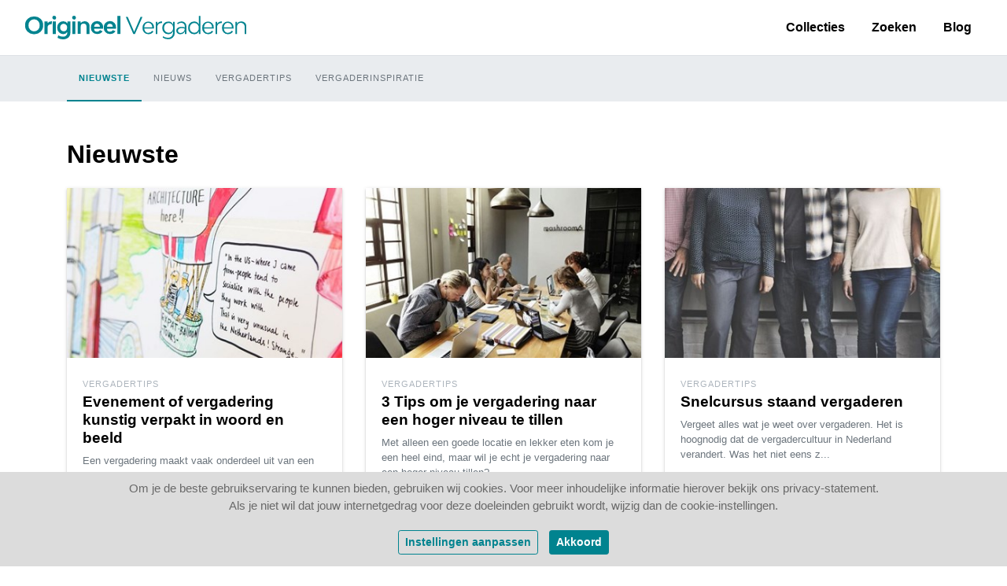

--- FILE ---
content_type: text/css
request_url: https://origineelvergaderen.nl/Content/Modules/Blog/NonCritical.min.css?v=202410290857
body_size: 1086
content:
.oo-footer{background:#e9ecef;}.oo-footer-content{padding:1.875rem;font-size:15px;color:#6c757d;}.oo-footer-content p a{color:#6c757d;font-weight:400;}.oo-footer-content ul{list-style:none;padding:0;}.oo-footer-content ul li{padding:.2rem 0;}.oo-footer-content ul li a{color:#6c757d;font-weight:400;}@media(min-width:768px){.oo-footer-content ul li{padding:.39rem 0;}}.oo-footer-content i{margin-right:.3125rem;}.oo-footer-content.side-bar{padding:1.25rem;margin-top:.5rem;}@media(min-width:992px){.oo-footer-content.side-bar{padding:1.875rem 1.25rem;}}@media(min-width:768px){.oo-footer-content .oo-footer-list{flex:1 0 15%;}}.oo-list-title{color:#495057;font-weight:500;font-size:18px;margin-bottom:.1rem;}.oo-footer-bottom{text-align:center;background:#fff;padding:1.875rem 0;font-size:15px;color:#6c757d;}.oo-contact{line-height:1.5rem;}.field-validation-error{position:absolute;left:15px;top:calc(100% + 5px);padding:4px 10px;font-size:14px;background-color:#fff;font-weight:700;color:#f00;border:1px solid #dc3545;border-radius:4px;z-index:100;}.field-validation-error::before{position:absolute;left:5px;top:-10px;width:0;height:0;border-style:solid;border-width:0 5px 10px 5px;border-color:transparent transparent #dc3545 transparent;content:'';display:block;}.oo-acco-price-from .oo-show-additional-price-info{color:#6c757d;}.oo-show-additional-price-info{color:#6c757d;cursor:pointer;font-weight:700;}.oo-required-label::after{content:'*';color:#dc3545;display:inline-block;width:10px;margin-left:5px;}@-webkit-keyframes sk-scaleout{0%{-webkit-transform:scale(0);}100%{-webkit-transform:scale(1);opacity:0;}}@keyframes sk-scaleout{0%{-webkit-transform:scale(0);transform:scale(0);}100%{-webkit-transform:scale(1);transform:scale(1);opacity:0;}}.oo-loading{position:relative;}.oo-loading:before{position:absolute;left:0;right:0;top:0;bottom:0;background-color:#fff;content:'';z-index:99;opacity:.6;}.oo-loading .oo-spinner{content:'';position:absolute;top:50%;left:50%;margin-top:-30px;margin-left:-30px;width:60px;height:60px;background-color:#de4d3a;border-radius:100%;-webkit-animation:sk-scaleout 1s infinite ease-in-out;animation:sk-scaleout 1s infinite ease-in-out;z-index:100;}.validation-summary-errors ul{list-style:none;padding:0;margin:0;}.validation-summary-errors ul li{display:block;background-color:#dc3545;padding:5px 10px;font-size:.85rem;color:#fff;margin-bottom:10px;border-radius:3px;}.grecaptcha-badge{display:none !important;}.oo-pagination .pagination{list-style:none;padding:0;}.oo-pagination .pagination li{display:inline-block;}.oo-pagination .pagination li a{display:inline-block;width:35px;height:35px;text-align:center;line-height:34px;border-radius:17.5px;background-color:#fff;color:#343a40;transition:all .2s;}.oo-pagination .pagination li.active a,.oo-pagination .pagination li a[href]:hover{background-color:#00838f;color:#fff;box-shadow:0 2px 2px 0 rgba(0,0,0,.14),0 1px 5px 0 rgba(0,0,0,.12);}.oo-pagination .pagination li.disabled.PagedList-ellipses a{color:#adb5bd;}.oo-pagination .pagination li.PagedList-skipToPrevious,.oo-pagination .pagination li.PagedList-skipToNext,.oo-pagination .pagination li.PagedList-skipToLast,.oo-pagination .pagination li.PagedList-skipToFirst{font-size:0;}.oo-pagination .pagination li.PagedList-skipToPrevious a::before,.oo-pagination .pagination li.PagedList-skipToNext a::before,.oo-pagination .pagination li.PagedList-skipToLast a::before,.oo-pagination .pagination li.PagedList-skipToFirst a::before{font-family:"Font Awesome 5 Free";display:inline-block;font-size:1rem;color:#00838f;}.oo-pagination .pagination li.PagedList-skipToPrevious a:hover::before,.oo-pagination .pagination li.PagedList-skipToNext a:hover::before,.oo-pagination .pagination li.PagedList-skipToLast a:hover::before,.oo-pagination .pagination li.PagedList-skipToFirst a:hover::before{color:#fff;}.oo-pagination .pagination li.PagedList-skipToPrevious a::before{content:"";}.oo-pagination .pagination li.PagedList-skipToNext a::before{content:"";}.oo-pagination .pagination li.PagedList-skipToLast a::before{content:"";}.oo-pagination .pagination li.PagedList-skipToFirst a::before{content:"";}.oo-scrollable-container{display:-webkit-box;display:-moz-box;display:-ms-flexbox;display:-webkit-flex;display:flex;-webkit-flex-direction:row;-moz-flex-direction:row;-ms-flex-direction:row;flex-direction:row;-webkit-flex-wrap:nowrap;-moz-flex-wrap:nowrap;-ms-flex-wrap:nowrap;flex-wrap:nowrap;overflow-x:auto;}.oo-scrollable-container>*{min-width:75%;margin-right:.9375rem;}.oo-scrollable-container>*:last-child{margin-right:0 !important;}.oo-scrollable-container:not(.no-padding){margin:0 -1.25rem;padding-left:1.25rem;}.oo-scrollable-container:not(.no-padding)::after{display:block;content:'';padding-right:1.25rem;}@media(min-width:576px){.oo-scrollable-container>*{min-width:55%;}}@media(min-width:768px){.oo-scrollable-container>*{min-width:30%;}.oo-scrollable-container.is-quarter-desktop>*{max-width:50%;}}@media(min-width:992px){.oo-scrollable-container{min-width:25%;}.oo-scrollable-container:not(.no-padding){margin:0 -1.875rem;padding-left:1.875rem;}.oo-scrollable-container:not(.no-padding)>*{margin-right:1.875rem;}.oo-scrollable-container:not(.no-padding)::after{padding-right:1.875rem;}.oo-scrollable-container:not(.no-padding) .oo-theme-item{margin:0 10px;}.oo-scrollable-container.is-quarter-desktop>*{min-width:0;flex:0 1 25%;}.oo-scrollable-container.is-third-desktop>*{min-width:0;max-width:calc(33.3% - 1.25rem);flex:1 0 33.33%;}.oo-scrollable-container.no-padding-desktop{margin:0;padding-left:unset;}.oo-scrollable-container.no-padding-desktop::after{display:block;content:'';padding-right:unset;}}

--- FILE ---
content_type: text/plain
request_url: https://www.google-analytics.com/j/collect?v=1&_v=j102&a=1875215195&t=pageview&_s=1&dl=https%3A%2F%2Forigineelvergaderen.nl%2FBlog%3Fpage%3D6&ul=en-us%40posix&dt=Blog%20-%20OrigineelVergaderen&sr=1280x720&vp=1280x720&_u=YEBAAAABAAAAAC~&jid=198536698&gjid=304212716&cid=1395995772.1769399851&tid=UA-68567942-1&_gid=286665898.1769399851&_r=1&_slc=1&gtm=45He61m0n81WG9VPGQv79168627za200zd79168627&gcd=13l3l3l3l1l1&dma=0&tag_exp=103116026~103200004~104527907~104528501~104684208~104684211~105391252~115495938~115938466~115938469~116682876~117041588~117099528~117223565&z=366705823
body_size: -452
content:
2,cG-YKR416MN7S